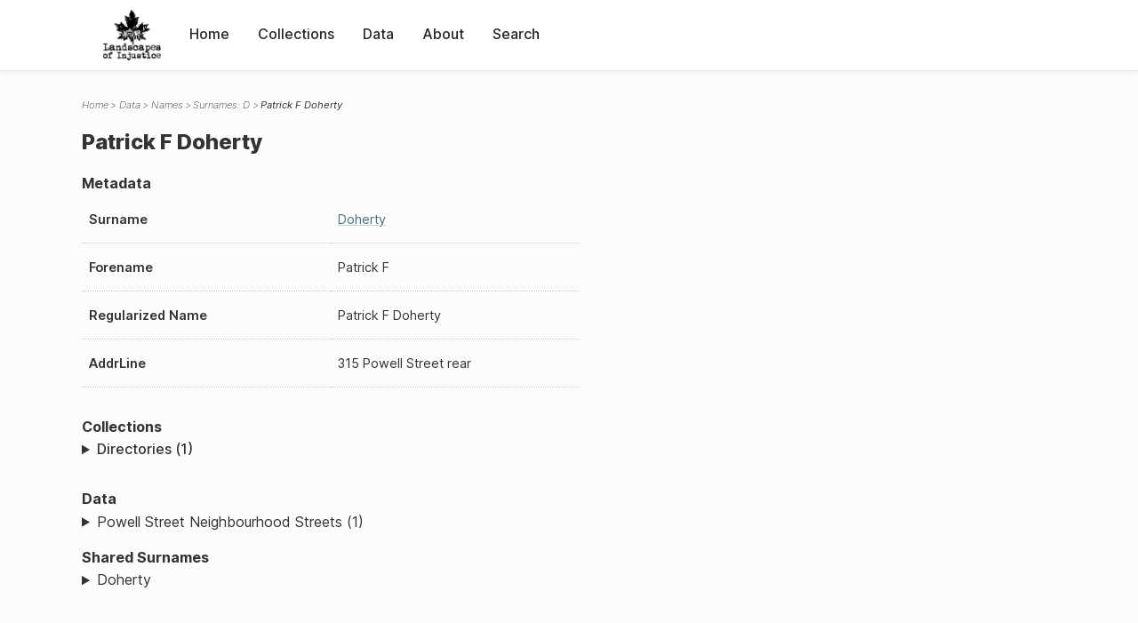

--- FILE ---
content_type: text/html; charset=UTF-8
request_url: https://loi.uvic.ca/archive/dohe9.html
body_size: 9825
content:
<!DOCTYPE html><html xmlns="http://www.w3.org/1999/xhtml" id="dohe9" lang="en" xml:lang="en"><head><meta http-equiv="Content-Type" content="text/html; charset=UTF-8"/><meta name="viewport" content="width=device-width, initial-scale=1"/><meta name="google" content="notranslate"/><title>Patrick F Doherty</title><link rel="stylesheet" href="css/style.css"/><script src="js/loi.js"></script><script src="js/ux.js"></script><script src="js/staticTableSort.js"></script><script src="js/loi-media.js"></script><meta name="docTitle" class="staticSearch_docTitle globalMeta" content="Names: Patrick F Doherty"/><meta class="staticSearch_desc globalMeta" name="Document Type" content="Names"/><meta class="staticSearch_desc personMeta casefileMeta" name="Sex" content="Male"/></head><body><div id="pageContainer"><header data-state="closed" id="headerTopNav"><nav id="topNav"><div id="topNavLogoContainer"><button class="topNavMobile topNavToggler"><span class="lineContainer"><span class="topNavTopBar"></span><span class="topNavBottomBar"></span></span></button><div id="topNavHeader"><a href="index.html" title="Go to home page"><img alt="Landscapes of Injustice" id="topNavLogo" src="images/navLogo.png"/></a></div></div><div id="navItemsWrapper"><div data-el="div" id="menuHeader"><div data-el="list"><div data-el="item"><a href="index.html" data-el="ref" data-target="index.xml">Home</a></div><div data-el="item"><a href="loiCollection.html" data-el="ref" data-target="loiCollection.xml">Collections</a></div><div data-el="item"><a href="loiData.html" data-el="ref" data-target="loiData.xml">Data</a></div><div data-el="item"><a href="loiAbout.html" data-el="ref" data-target="loiAbout.xml">About</a></div><div data-el="item"><a href="search.html" data-el="ref" data-target="search.xml">Search</a></div></div></div></div></nav></header><main class="loiDatasetNamesD loiDataNames singleCol"><header id="main_header"><ul class="breadcrumb"><li><a href="index.html">Home</a></li><li><a href="loiData.html">Data</a></li><li><a href="loiDataNames.html">Names</a></li><li><a href="loiDataNames_index_d.html">Surnames: D</a></li><li class="current">Patrick F Doherty</li></ul><h1>Patrick F Doherty</h1></header><article id="centerCol"><h2 class="sr-only">Patrick F Doherty</h2><div id="text" data-el="text" class="loiDatasetNamesD loiDataNames"><div data-el="body"><div data-el="div" id="dohe9_metadata"><h3 data-el="head">Metadata</h3><div class="tableContainer"><table data-el="table"><tbody><tr data-el="row"><td data-el="cell" data-role="label">Surname</td><td data-el="cell" data-role="data"><a href="loiDataNames_index_d.html#loiDataNames_index_d_doherty" data-el="ref" data-target="loiDataNames_index_d.xml#loiDataNames_index_d_doherty">Doherty</a></td></tr><tr data-el="row"><td data-el="cell" data-role="label">Forename</td><td data-el="cell" data-role="data">Patrick F</td></tr><tr data-el="row"><td data-el="cell" data-role="label">Regularized Name</td><td data-el="cell" data-role="data">Patrick F Doherty</td></tr><tr data-el="row"><td data-el="cell" data-role="label">AddrLine</td><td data-el="cell" data-role="data">
                        315 Powell Street rear </td></tr></tbody></table></div></div><div data-el="div" id="dohe9_docsMentioned"><div data-el="div"><h4 data-el="head">Collections</h4><details data-el="div" data-n="1" data-type="details" id="dohe9_loiCollectionDirectories"><summary>Directories (1)</summary><div data-el="list"><div data-el="item"><a href="bcyd_1949_person.html?ref=dohe9" data-el="ref" data-target="bcyd_1949_person.xml">BC &amp; Yukon Directory 1949: Person Index of Powell Street Neighbourhood</a></div></div></details></div><div data-el="div"><h4 data-el="head">Data</h4><details data-el="div" data-n="2" data-type="details" id="dohe9_loiDataVancouverStreets"><summary>Powell Street Neighbourhood Streets (1)</summary><div data-el="list"><div data-el="item"><a href="powe36_index.html?ref=dohe9" data-el="ref" data-target="powe36_index.xml">Index for Powell Street</a></div></div></details></div></div><div data-el="div" id="dohe9_sharedSurnames"><h3 data-el="head">Shared Surnames</h3><details data-el="div" data-type="details"><summary>Doherty</summary><div class="tableContainer"><table data-el="table" class="sortable"><thead><tr data-el="row" data-role="label"><th data-el="cell" data-col="1">Name</th><th data-el="cell" data-col="2">See also</th></tr></thead><tbody><tr data-el="row"><td data-el="cell" data-col="1" data-colType="string" data-sort="1"><a href="dohe5.html" data-el="ref" data-target="dohe5.xml" data-type="browseLink">Elizabeth Doherty</a></td><td data-el="cell" data-col="2" data-colType="dateStr" data-sort="1"></td></tr><tr data-el="row"><td data-el="cell" data-col="1" data-colType="string" data-sort="2"><a href="dohe2.html" data-el="ref" data-target="dohe2.xml" data-type="browseLink">Frank L Doherty</a></td><td data-el="cell" data-col="2" data-colType="dateStr" data-sort="2"></td></tr><tr data-el="row"><td data-el="cell" data-col="1" data-colType="string" data-sort="3"><a href="dohe3.html" data-el="ref" data-target="dohe3.xml" data-type="browseLink">Hugh Doherty</a></td><td data-el="cell" data-col="2" data-colType="dateStr" data-sort="3"></td></tr><tr data-el="row"><td data-el="cell" data-col="1" data-colType="string" data-sort="4"><a href="dohe6.html" data-el="ref" data-target="dohe6.xml" data-type="browseLink">James A Doherty</a></td><td data-el="cell" data-col="2" data-colType="dateStr" data-sort="4"></td></tr><tr data-el="row"><td data-el="cell" data-col="1" data-colType="string" data-sort="5"><a href="dohe4.html" data-el="ref" data-target="dohe4.xml" data-type="browseLink">James Doherty</a></td><td data-el="cell" data-col="2" data-colType="dateStr" data-sort="5"></td></tr><tr data-el="row"><td data-el="cell" data-col="1" data-colType="string" data-sort="6"><a href="dohe11.html" data-el="ref" data-target="dohe11.xml" data-type="browseLink">Patrick Doherty</a></td><td data-el="cell" data-col="2" data-colType="dateStr" data-sort="6"></td></tr><tr data-el="row"><td data-el="cell" data-col="1" data-colType="string" data-sort="7"><a href="dohe8.html" data-el="ref" data-target="dohe8.xml" data-type="browseLink">Patrick Doherty</a></td><td data-el="cell" data-col="2" data-colType="dateStr" data-sort="7"></td></tr><tr data-el="row"><td data-el="cell" data-col="1" data-colType="string" data-sort="8"><span data-el="ref" class="current" data-target="dohe9.xml" data-type="browseLink">Patrick F Doherty</span></td><td data-el="cell" data-col="2" data-colType="dateStr" data-sort="8"></td></tr><tr data-el="row"><td data-el="cell" data-col="1" data-colType="string" data-sort="9"><a href="dohe7.html" data-el="ref" data-target="dohe7.xml" data-type="browseLink">Rosemarie T Doherty</a></td><td data-el="cell" data-col="2" data-colType="dateStr" data-sort="9"></td></tr><tr data-el="row"><td data-el="cell" data-col="1" data-colType="string" data-sort="10"><a href="dohe10.html" data-el="ref" data-target="dohe10.xml" data-type="browseLink">Thomas B Doherty</a></td><td data-el="cell" data-col="2" data-colType="dateStr" data-sort="10"></td></tr><tr data-el="row"><td data-el="cell" data-col="1" data-colType="string" data-sort="11"><a href="dohe1.html" data-el="ref" data-target="dohe1.xml" data-type="browseLink">Thomas Doherty</a></td><td data-el="cell" data-col="2" data-colType="dateStr" data-sort="11"></td></tr></tbody></table></div></details></div></div></div><div id="appendix"><div data-el="div" id="appendix_terminology"><div data-el="div"><h2 data-el="head">Terminology</h2><div data-el="p">Readers of these historical materials will encounter derogatory references to Japanese Canadians and euphemisms used to obscure the intent and impacts of the internment and dispossession. While these are important realities of the history, the Landscapes of Injustice Research Collective urges users to carefully consider their own terminological choices in writing and speaking about this topic today as we confront past injustice. See our statement on terminology, and related sources <a href="terminology.html" data-el="ref" data-target="doc:terminology">here</a>.</div></div></div></div></article></main><div id="overlayTopNav" class="topNavToggler" data-state="closed"></div><div id="overlayModal" class="modalTogger" data-state="closed"></div><div id="overlayLeftNav" class="leftNavToggler" data-state="closed"></div><div id="popup"><div id="popupCloser"><button class="popupCloser modalToggler"><svg xmlns="http://www.w3.org/2000/svg" height="22" viewBox="0 0 38 38" width="22">
    <path d="M5.022.886L19.47 15.333 33.916.886a2 2 0 012.829 0l.903.903a2 2 0 010 2.829L23.201 19.065 37.648 33.51a2 2 0 010 2.829l-.903.904a2 2 0 01-2.829 0L19.47 22.797 5.022 37.244a2 2 0 01-2.828 0l-.904-.904a2 2 0 010-2.829l14.447-14.446L1.29 4.618a2 2 0 010-2.829l.904-.903a2 2 0 012.828 0z" fill-rule="evenodd"></path>
</svg></button></div><div id="popupContent"></div></div><footer><div id="footerContent"><p class="splashDescription">This research database provides access to records that document <br/>unjust and racist actions, statements, and terminology which may be upsetting. <br/>
            		Please take care when exploring this research database and the records provided. <br/>
            		For more, see our Terminology or our Privacy Policy pages in the About section of this site. 
             	</p><ul class="buildData"><li>Version: 1.25
</li><li>Last built: 2025-08-28T08:42:45.81137961-07:00 (revision 7008)</li></ul><a href="https://www.sshrc-crsh.gc.ca/"><img alt="Social Sciences and Humanities Research Council" id="sshrc" src="images/sshrcLogo.png"/></a><a href="https://www.hcmc.uvic.ca"><img alt="Humanities Computing Media Centre" id="hcmc" src="images/hcmcLogo.png"/></a></div></footer></div></body></html>